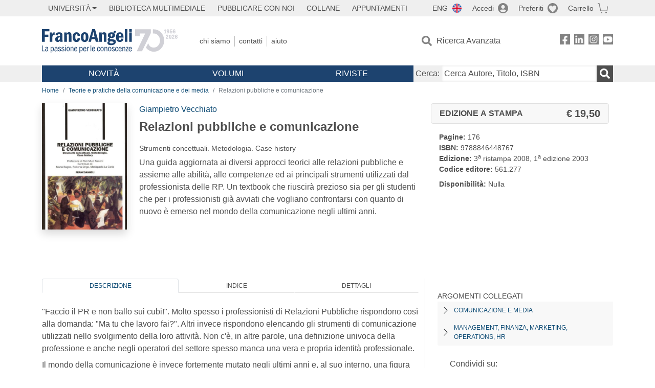

--- FILE ---
content_type: text/html; charset=utf-8
request_url: https://www.francoangeli.it/Libro/Relazioni-pubbliche-e-comunicazione.-Strumenti-concettuali.-Metodologia.-Case-history?Id=11411
body_size: 21755
content:

<!DOCTYPE html>
<html lang="it">
<head>



    <!--
     //Inizializzazione variabile di sistema
     //Gestione CookieManClient
     -->

    <!-- Google Tag Manager -->
    <script>
        (function (w, d, s, l, i) {
            w[l] = w[l] || []; w[l].push({
                'gtm.start':
                    new Date().getTime(), event: 'gtm.js'
            }); var f = d.getElementsByTagName(s)[0],
                j = d.createElement(s), dl = l != 'dataLayer' ? '&l=' + l : ''; j.async = true; j.src =
                    'https://www.googletagmanager.com/gtm.js?id=' + i + dl; f.parentNode.insertBefore(j, f);
        })(window, document, 'script', 'dataLayer', 'GTM-MSTLCM6');</script>
    <!-- End Google Tag Manager -->
    <!--Facebook Pixel-->
    <!--End facebook Pixel -->
    <meta charset="UTF-8">
    <meta name="viewport" content="width=device-width, initial-scale=1, shrink-to-fit=no">
    <!--
        <meta name="twitter:card" content="summary" />
        <meta name="twitter:site" content="@AngeliEdizioni" />
        -->


    <meta property="og:locale" content="it_IT" />
    <meta property="og:type" content="website" />
    <meta property="og:site_name" content="FrancoAngeli" />
    <meta http="Content-Language" content="it">

        <meta name="author" content="Giampietro Vecchiato" />

        <title>Relazioni pubbliche e comunicazione</title>
        <meta name="title" content="Relazioni pubbliche e comunicazione" />
        <meta property="og:title" content="Relazioni pubbliche e comunicazione" />

        <meta name="description" content="Una guida aggiornata ai diversi approcci teorici alle relazioni pubbliche e assieme alle abilit&#xE0;, alle competenze ed ai principali strumenti utilizzati dal professionista delle RP. Un textbook che riuscir&#xE0; prezioso sia per gli studenti che per i professionisti gi&#xE0; avviati che vogliano confrontarsi con quanto di nuovo &#xE8; emerso nel mondo della comunicazione negli ultimi anni." />
        <meta property="og:description" content="Una guida aggiornata ai diversi approcci teorici alle relazioni pubbliche e assieme alle abilit&#xE0;, alle competenze ed ai principali strumenti utilizzati dal professionista delle RP. Un textbook che riuscir&#xE0; prezioso sia per gli studenti che per i professionisti gi&#xE0; avviati che vogliano confrontarsi con quanto di nuovo &#xE8; emerso nel mondo della comunicazione negli ultimi anni." />

    <meta name="url" property="og:url" content="https://www.francoangeli.it/Libro/Relazioni-pubbliche-e-comunicazione.-Strumenti-concettuali.-Metodologia.-Case-history?Id=11411" />

        <meta property="og:image:width" content="600" />
        <meta property="og:image:height" content="900" />
        <meta name="image" property="og:image" content="https://static.francoangeli.it/fa-libri-copertine/1000/561_277.jpg" />



    <meta name="copyright" content="francoangeli.it, FrancoAngeli Editore, Edizioni FrancoAngeli, Franco Angeli" />

    <link rel="preconnect" href="https://fonts.gstatic.com">
    <link rel="stylesheet" href="https://fonts.googleapis.com/icon?family=Material+Icons">
    <script defer src="https://unpkg.com/htmx.org@1.5.0" integrity="sha384-oGA+prIp5Vchu6we2YkI51UtVzN9Jpx2Z7PnR1I78PnZlN8LkrCT4lqqqmDkyrvI" crossorigin="anonymous"></script>

    <link href="https://cdn.jsdelivr.net/npm/bootstrap@5.1.1/dist/css/bootstrap.min.css" rel="stylesheet" integrity="sha384-F3w7mX95PdgyTmZZMECAngseQB83DfGTowi0iMjiWaeVhAn4FJkqJByhZMI3AhiU" crossorigin="anonymous">
    <link rel="stylesheet" href="https://cdn.jsdelivr.net/npm/bootstrap-icons@1.11.3/font/bootstrap-icons.min.css">

    <link rel="stylesheet" href="/assets/vendor/owlcarousel2.3.4/assets/owl.carousel.min.css">


    <link href="https://cdn.jsdelivr.net/npm/select2@4.1.0-rc.0/dist/css/select2.min.css" rel="stylesheet" />


    <link rel="stylesheet" href="/assets/styles.css?v=x_TMoQ9gV0AXTW3z_8yWsHqGHoFJMFPMJLfnFGa06sY" />
    <link rel="stylesheet" href="/assets/navigation.css?v=j_6Yti_AyLZb8e605E-q5Gy7RsDRlqLNe2x_CKAqc4A" />

    <script src="/lib/jquery-3.6.0.min.js"></script>
    <script src="/lib/jquery-ui.min.js"></script>
    <script src="/lib/bootstrap.bundle.min.js"></script>
    <script src="/lib/select2.min.js"></script>
    <script src="/assets/vendor/owlcarousel2.3.4/owl.carousel.min.js"></script>


    
        <script type="application/ld+json">
            {
            "@context":"https://schema.org",
            "@type": "WebPage",

"image":"https://static.francoangeli.it/fa-libri-copertine/400/561_277.jpg",                            "mainEntity":
                            {
                            "@context":"https://schema.org",
                            "@type":"Book",
                            "name" : "Relazioni pubbliche e comunicazione. Strumenti concettuali. Metodologia. Case history",
                            "url" : "https://www.francoangeli.it/Libro/Relazioni-pubbliche-e-comunicazione.-Strumenti-concettuali.-Metodologia.-Case-history?Id=11411",
"author":[{"@type":"Person","name":"Giampietro Vecchiato"}],                            "workExample":
                            [
                            {
                            "@type": "Book",
                            "isbn": "9788846448767",
                            "bookFormat":"https://schema.org/HardCover",
"bookEdition":"1<sup>a</sup> edizione",                            "potentialAction":
                            {
                            "@type": "ReadAction",
                            "target":
                            {
                            "@type":"EntryPoint",
                            "urlTemplate":"https://www.francoangeli.it/Libro/Relazioni-pubbliche-e-comunicazione.-Strumenti-concettuali.-Metodologia.-Case-history?Id=11411",
                            "actionPlatform":
                            [
                            "http://schema.org/DesktopWebPlatform",
                            "http://schema.org/IOSPlatform",
                            "http://schema.org/AndroidPlatform"
                            ]
                            },
                            "expectsAcceptanceOf":
                            {
                            "@type":"Offer",
"Price":19.50,
"priceCurrency":"EUR",                            "availability":"https://schema.org/InStock"
                            }
                            }
                            }
                            ],
                            "copyrightYear":"2003",
                            "numberOfPages":"176",
                            "description": "Una guida aggiornata ai diversi approcci teorici alle relazioni pubbliche e assieme alle abilit&#xE0;, alle competenze ed ai principali strumenti utilizzati dal professionista delle RP. Un textbook che riuscir&#xE0; prezioso sia per gli studenti che per i professionisti gi&#xE0; avviati che vogliano confrontarsi con quanto di nuovo &#xE8; emerso nel mondo della comunicazione negli ultimi anni.",
                            "publisher":
                            {
                            "@type":"Organization",
                            "name": "FrancoAngeli"
                            }
                            }
                            }
        </script>

    
    

                <meta property="og:price:amount" content=" 19.50" />
                <meta property="og:price:currency" content="EUR" />
                <meta property="product:brand" content="FrancoAngeli" />
                <meta property="product:retailer_item_id" content="561.277" />
                    <meta property="product:availability" content="Out of stock" />
                <meta property="product:category" content="543543" />
                <meta property="product:isbn" content="9788846448767" />
            
    

</head>
<body class="pagina-ricerca-avanzata  ">
    <!-- Google Tag Manager (noscript) -->
    <noscript>
        <iframe src="https://www.googletagmanager.com/ns.html?id=GTM-MSTLCM6"
                height="0" width="0" style="display:none;visibility:hidden"></iframe>
    </noscript>
    <!-- End Google Tag Manager (noscript) -->
    <div id="shadowlayer" class=""></div>


    <header class="container-full">
        <div class="menu-wrapper">
            <div class="top">
                <div class="visually-hidden-focusable">
                    <ul>
                        <li><a href="#anchor-menu-content" class="visually-hidden-focusable">Menu</a></li>
                        <li><a href="#anchor-main-content" class="visually-hidden-focusable">Main content</a></li>
                        <li><a href="#anchor-footer-content" class="visually-hidden-focusable">Footer</a></li>
                    </ul>
                </div>
            </div>
            <div class="middle"></div>
            <div class="bottom"></div>
        </div>
        <section class="container menu" id="main-menu">
            <nav class="mobile" data-role="mobile">
                    <a class="ico margin i-flag-eng no-hover" href="/SetLanguage?culture=en&returnUrl=%2FLibro%2FRelazioni-pubbliche-e-comunicazione.-Strumenti-concettuali.-Metodologia.-Case-history%3FId%3D11411"
                       role="button" tabindex="0" aria-label="Lingua inglese"></a>

                <div class="ico i-info open-menu" data-menu="info" role="button" tabindex="0" aria-label="Info" aria-controls="info" aria-expanded="false"></div>

                    <a href="/Account/Login" class="ico i-account" data-location="/Account/Login" role="button" tabindex="0" aria-label="Login"></a>
                <a href="/Wishlist" class="ico i-preferiti " role="button" tabindex="0" aria-label="Preferiti"></a>
                <a href="/carrello/carrello" class="ico i-carrello " role="button" tabindex="0" aria-label="Carrello"></a>
                <div class="ico i-menu open-menu" data-menu="mobile" role="button" tabindex="0" aria-label="Menu" aria-haspopup="true" aria-expanded="false"></div>
            </nav>

            <nav class="topleft" data-role="topleft" id="mobile-menu-wrapper" aria-hidden="false">
                <div class="dropdown menu-item submenu">
                    <button class="btn btn-dropdown dropdown-toggle gray2 whiteOnFocus" type="button" id="dropdownMenuButton" data-bs-toggle="dropdown" aria-haspopup="true" aria-expanded="false">
                        <span id="dropdownUnivLink"> Università</span>
                    </button>
                    <div class="dropdown-menu" aria-labelledby="dropdownMenuButton">
                        <div class="link-list-wrapper">
                            <ul class="link-list">
                                <li><a class="dropdown-item list-item menu-item gray2 whiteOnFocus" href="/AreaUniversitaria/ServiziPerDocenti"><span>Docenti</span></a></li>
                                <li><a class="dropdown-item list-item menu-item gray2 whiteOnFocus" href="/AreaUniversitaria/ServiziPerStudenti"><span>Studenti</span></a></li>
                            </ul>
                        </div>
                    </div>
                </div>

                <a href="/multimedia" class="btn menu-item gray2"> Biblioteca Multimediale</a>
                <a href="/autori/16" class="btn menu-item gray2">Pubblicare con Noi</a>
                <a href="/collane" class="btn menu-item gray2">Collane</a>
                <a href="/appuntamenti" class="btn menu-item gray2">Appuntamenti</a>
            </nav>

            <nav class="actions topright" data-role="topright">

                    <a class="menu-item ico margin i-flag-eng no-hover" href="/SetLanguage?culture=en&returnUrl=%2FLibro%2FRelazioni-pubbliche-e-comunicazione.-Strumenti-concettuali.-Metodologia.-Case-history%3FId%3D11411">ENG</a>

                    <a href="/Account/Login" class="menu-item login ico margin i-account gray2" data-location="/Account/Login">Accedi</a>

                <a id="iconaPreferiti" href="/Wishlist" class="menu-item ico margin i-preferiti gray2 ">Preferiti</a>
                <a id="iconaCarrello" href="/Carrello/Carrello" class="menu-item ico margin i-carrello gray2 ">Carrello</a>
            </nav>

            <nav class="branding" data-role="branding">
                <a href="/" class="logo" aria-label="Home FrancoAngeli Editore"></a>
            </nav>

            <nav class="info" data-role="info">
                <a href="/chi-siamo" class="menu-item gray2">Chi Siamo</a>
                <a href="/contatti" class="menu-item gray2">Contatti</a>
                <a href="/aiuto/" class="menu-item gray2">Aiuto</a>
            </nav>

            <nav class="search" data-role="search" id="mobile-menu-wrapper" aria-hidden="false">
                <a href="/ricerca-avanzata" class="menu-item ico-pre margin i-ricerca ricerca-avanzata ">Ricerca Avanzata</a>
            </nav>

            <nav class="social" data-role="social">
                <a href="/Facebook" class="menu-item ico i-fb filter" aria-label="FrancoAngeli su Facebook"></a>
                <a href="/Linkedin" class="menu-item ico i-ln filter" aria-label="FrancoAngeli su Linkedin" target="blank"></a>
                <a href="https://www.instagram.com/edizionifrancoangeli" class="menu-item ico  i-in filter" aria-label="FrancoAngeli su Instagram" target="blank"></a>
                <a href="https://www.youtube.com/channel/UC_bT337D8dxHFVPCbb1Yl4g" class="menu-item ico  i-yt filter" aria-label="FrancoAngeli su YouTube" target="blank"></a>
            </nav>

            <div id="anchor-menu-content" class="visually-hidden">Menu</div>


            
<nav class="main" data-role="main" id="mobile-menu-wrapper" aria-hidden="false">
    <button class="btn whiteOnFocusMenu menu-item megamenu d-lg-flex" type="button" id="dropdownMenuButtonNovita" data-bs-toggle="dropdown" aria-haspopup="true" aria-expanded="false">
        <span class="menu-item megamenu-toggle">
            <i class="bi bi-chevron-down menu-icon-down d-block d-lg-none d-none"></i>
            <i class="bi bi-chevron-right menu-icon-right d-block d-lg-none"></i>
            Novità
        </span>
    </button>
    <div class="dropdown-menu row w-100 fs-7" aria-labelledby="dropdownMenuButtonNovita">
        <div class="row">
            <div class="col-12 col-lg-8 link-list-wrapper mobile-only-menu">
                <p class="text-start fw-bold text-uppercase">Novità in Libreria</p>
                <div class="row">
                    <div class="col-12 col-lg-6 d-flex flex-column align-items-start">
                        <ul class="link-list">
                                <li><a href="/Novita?cat=E" class="menu-item mega-item gray2 text-uppercase" aria-label="Antropologia">Antropologia</a></li>
                                <li><a href="/Novita?cat=A" class="menu-item mega-item gray2 text-uppercase" aria-label="Architettura, design, arte, territorio">Architettura, design, arte, territorio</a></li>
                                <li><a href="/Novita?cat=F" class="menu-item mega-item gray2 text-uppercase" aria-label="Comunicazione e media">Comunicazione e media</a></li>
                                <li><a href="/Novita?cat=D" class="menu-item mega-item gray2 text-uppercase" aria-label="Didattica, scienze della formazione">Didattica, scienze della formazione</a></li>
                                <li><a href="/Novita?cat=B" class="menu-item mega-item gray2 text-uppercase" aria-label="Economia, economia aziendale">Economia, economia aziendale</a></li>
                                <li><a href="/Novita?cat=H" class="menu-item mega-item gray2 text-uppercase" aria-label="Efficacia personale, carriere, lavoro">Efficacia personale, carriere, lavoro</a></li>
                                <li><a href="/Novita?cat=C" class="menu-item mega-item gray2 text-uppercase" aria-label="Filosofia, letteratura, linguistica, storia">Filosofia, letteratura, linguistica, storia</a></li>
                                <li><a href="/Novita?cat=I" class="menu-item mega-item gray2 text-uppercase" aria-label="Informatica, ingegneria">Informatica, ingegneria</a></li>
                        </ul>
                    </div>
                    <div class="col-12 col-lg-6 d-flex flex-column align-items-start">
                        <ul class="link-list">
                                    <li><a href="/Novita?cat=M" class="menu-item mega-item gray2 text-uppercase" aria-label="Management, finanza, marketing, operations, HR">Management, finanza, marketing, operations, HR</a></li>
                                    <li><a href="/Novita?cat=K" class="menu-item mega-item gray2 text-uppercase" aria-label="Medicina, sanit&#xE0;">Medicina, sanit&#xE0;</a></li>
                                    <li><a href="/Novita?cat=Q" class="menu-item mega-item gray2 text-uppercase" aria-label="Politica, diritto">Politica, diritto</a></li>
                                    <li><a href="/Novita?cat=R" class="menu-item mega-item gray2 text-uppercase" aria-label="Politiche e servizi sociali">Politiche e servizi sociali</a></li>
                                    <li><a href="/Novita?cat=P" class="menu-item mega-item gray2 text-uppercase" aria-label="Psicologia e psicoterapia: teorie e tecniche">Psicologia e psicoterapia: teorie e tecniche</a></li>
                                    <li><a href="/Novita?cat=V" class="menu-item mega-item gray2 text-uppercase" aria-label="Psicologia, benessere, autoaiuto">Psicologia, benessere, autoaiuto</a></li>
                                    <li><a href="/Novita?cat=L" class="menu-item mega-item gray2 text-uppercase" aria-label="Scienze">Scienze</a></li>
                                    <li><a href="/Novita?cat=T" class="menu-item mega-item gray2 text-uppercase" aria-label="Sociologia">Sociologia</a></li>
                        </ul>
                    </div>
                </div>

            </div>
            <div class="col-12 col-lg-4 border-start mobile-only-menu">
                <p class="text-start fw-bold text-uppercase">Le Riviste: Ultime Uscite</p>
                        <div class="accordion accordion-flush" aria-label="Argomento rivista Economia">
                            <div class="col d-flex flex-column align-items-start">
                                <span class="menu-acc-toggle chv menu-item gray2 text-uppercase" role="button" tabindex="0" aria-controls="listRiviste-Economia" aria-expanded="false">Economia</span>
                                <div class="menu-acc-content" id="listRiviste-Economia">
                                    <ul class="link-list">
                                            <li><a href="/riviste/sommario/10" class="menu-item gray2" aria-label="ECONOMICS AND POLICY OF ENERGY AND THE ENVIRONMENT">ECONOMICS AND POLICY OF ENERGY AND THE ENVIRONMENT</a></li>
                                            <li><a href="/riviste/sommario/14" class="menu-item gray2" aria-label="ECONOMIA E SOCIET&#xC0; REGIONALE ">ECONOMIA E SOCIET&#xC0; REGIONALE </a></li>
                                            <li><a href="/riviste/sommario/121" class="menu-item gray2" aria-label="HISTORY OF ECONOMIC THOUGHT AND POLICY">HISTORY OF ECONOMIC THOUGHT AND POLICY</a></li>
                                            <li><a href="/riviste/sommario/163" class="menu-item gray2" aria-label="FINANCIAL REPORTING">FINANCIAL REPORTING</a></li>
                                            <li><a href="/riviste/sommario/212" class="menu-item gray2" aria-label="CORPORATE GOVERNANCE AND RESEARCH &amp; DEVELOPMENT STUDIES">CORPORATE GOVERNANCE AND RESEARCH &amp; DEVELOPMENT STUDIES</a></li>
                                            <li><a href="/riviste/sommario/214" class="menu-item gray2" aria-label="Economia agro-alimentare">Economia agro-alimentare</a></li>
                                            <li><a href="/riviste/sommario/228" class="menu-item gray2" aria-label="RIVISTA DI STUDI SULLA SOSTENIBILITA&#x27;">RIVISTA DI STUDI SULLA SOSTENIBILITA&#x27;</a></li>
                                            <li><a href="/riviste/sommario/228" class="menu-item gray2" aria-label="RIVISTA DI STUDI SULLA SOSTENIBILITA&#x27;">RIVISTA DI STUDI SULLA SOSTENIBILITA&#x27;</a></li>
                                    </ul>
                                </div>
                            </div>
                        </div>
                        <div class="accordion accordion-flush" aria-label="Argomento rivista Psicologia e Psicoterapia">
                            <div class="col d-flex flex-column align-items-start">
                                <span class="menu-acc-toggle chv menu-item gray2 text-uppercase" role="button" tabindex="0" aria-controls="listRiviste-Psicologia e Psicoterapia" aria-expanded="false">Psicologia e Psicoterapia</span>
                                <div class="menu-acc-content" id="listRiviste-Psicologia e Psicoterapia">
                                    <ul class="link-list">
                                            <li><a href="/riviste/sommario/231" class="menu-item gray2" aria-label="PSICOLOGIA DI COMUNITA&#x27;">PSICOLOGIA DI COMUNITA&#x27;</a></li>
                                            <li><a href="/riviste/sommario/213" class="menu-item gray2" aria-label="QUADERNI DI PSICOTERAPIA COGNITIVA">QUADERNI DI PSICOTERAPIA COGNITIVA</a></li>
                                            <li><a href="/riviste/sommario/195" class="menu-item gray2" aria-label="PSICOTERAPIA PSICOANALITICA">PSICOTERAPIA PSICOANALITICA</a></li>
                                            <li><a href="/riviste/sommario/227" class="menu-item gray2" aria-label="QUADERNI DI GESTALT">QUADERNI DI GESTALT</a></li>
                                            <li><a href="/riviste/sommario/22" class="menu-item gray2" aria-label="INTERAZIONI">INTERAZIONI</a></li>
                                            <li><a href="/riviste/sommario/34" class="menu-item gray2" aria-label="PSICOTERAPIA E SCIENZE UMANE">PSICOTERAPIA E SCIENZE UMANE</a></li>
                                            <li><a href="/riviste/sommario/106" class="menu-item gray2" aria-label="RIVISTA SPERIMENTALE DI FRENIATRIA">RIVISTA SPERIMENTALE DI FRENIATRIA</a></li>
                                    </ul>
                                </div>
                            </div>
                        </div>
                        <div class="accordion accordion-flush" aria-label="Argomento rivista Sociologia">
                            <div class="col d-flex flex-column align-items-start">
                                <span class="menu-acc-toggle chv menu-item gray2 text-uppercase" role="button" tabindex="0" aria-controls="listRiviste-Sociologia" aria-expanded="false">Sociologia</span>
                                <div class="menu-acc-content" id="listRiviste-Sociologia">
                                    <ul class="link-list">
                                            <li><a href="/riviste/sommario/107" class="menu-item gray2" aria-label="SALUTE E SOCIET&#xC0;">SALUTE E SOCIET&#xC0;</a></li>
                                            <li><a href="/riviste/sommario/109" class="menu-item gray2" aria-label="RIV Rassegna Italiana di Valutazione">RIV Rassegna Italiana di Valutazione</a></li>
                                            <li><a href="/riviste/sommario/149" class="menu-item gray2" aria-label="MONDI MIGRANTI">MONDI MIGRANTI</a></li>
                                            <li><a href="/riviste/sommario/73" class="menu-item gray2" aria-label="STUDI ORGANIZZATIVI ">STUDI ORGANIZZATIVI </a></li>
                                    </ul>
                                </div>
                            </div>
                        </div>
                        <div class="accordion accordion-flush" aria-label="Argomento rivista Scienze del territorio">
                            <div class="col d-flex flex-column align-items-start">
                                <span class="menu-acc-toggle chv menu-item gray2 text-uppercase" role="button" tabindex="0" aria-controls="listRiviste-Scienze del territorio" aria-expanded="false">Scienze del territorio</span>
                                <div class="menu-acc-content" id="listRiviste-Scienze del territorio">
                                    <ul class="link-list">
                                            <li><a href="/riviste/sommario/188" class="menu-item gray2" aria-label="CRIOS">CRIOS</a></li>
                                            <li><a href="/riviste/sommario/217" class="menu-item gray2" aria-label="RIVISTA GEOGRAFICA ITALIANA">RIVISTA GEOGRAFICA ITALIANA</a></li>
                                            <li><a href="/riviste/sommario/224" class="menu-item gray2" aria-label="RIVISTA ITALIANA DI ACUSTICA">RIVISTA ITALIANA DI ACUSTICA</a></li>
                                    </ul>
                                </div>
                            </div>
                        </div>
                        <div class="accordion accordion-flush" aria-label="Argomento rivista Politica, diritto">
                            <div class="col d-flex flex-column align-items-start">
                                <span class="menu-acc-toggle chv menu-item gray2 text-uppercase" role="button" tabindex="0" aria-controls="listRiviste-Politica, diritto" aria-expanded="false">Politica, diritto</span>
                                <div class="menu-acc-content" id="listRiviste-Politica, diritto">
                                    <ul class="link-list">
                                            <li><a href="/riviste/sommario/165" class="menu-item gray2" aria-label="CITTADINANZA EUROPEA (LA)">CITTADINANZA EUROPEA (LA)</a></li>
                                            <li><a href="/riviste/sommario/116" class="menu-item gray2" aria-label="DEMOCRAZIA E DIRITTO">DEMOCRAZIA E DIRITTO</a></li>
                                    </ul>
                                </div>
                            </div>
                        </div>
                        <div class="accordion accordion-flush" aria-label="Argomento rivista Scienze della formazione">
                            <div class="col d-flex flex-column align-items-start">
                                <span class="menu-acc-toggle chv menu-item gray2 text-uppercase" role="button" tabindex="0" aria-controls="listRiviste-Scienze della formazione" aria-expanded="false">Scienze della formazione</span>
                                <div class="menu-acc-content" id="listRiviste-Scienze della formazione">
                                    <ul class="link-list">
                                            <li><a href="/riviste/sommario/191" class="menu-item gray2" aria-label="EDUCATION SCIENCES AND  SOCIETY">EDUCATION SCIENCES AND  SOCIETY</a></li>
                                            <li><a href="/riviste/sommario/215" class="menu-item gray2" aria-label="EXCELLENCE AND INNOVATION IN LEARNING AND TEACHING">EXCELLENCE AND INNOVATION IN LEARNING AND TEACHING</a></li>
                                            <li><a href="/riviste/sommario/234" class="menu-item gray2" aria-label="QUADERNI DI DIDATTICA DELLA SCRITTURA">QUADERNI DI DIDATTICA DELLA SCRITTURA</a></li>
                                    </ul>
                                </div>
                            </div>
                        </div>
                        <div class="accordion accordion-flush" aria-label="Argomento rivista Storia">
                            <div class="col d-flex flex-column align-items-start">
                                <span class="menu-acc-toggle chv menu-item gray2 text-uppercase" role="button" tabindex="0" aria-controls="listRiviste-Storia" aria-expanded="false">Storia</span>
                                <div class="menu-acc-content" id="listRiviste-Storia">
                                    <ul class="link-list">
                                            <li><a href="/riviste/sommario/164" class="menu-item gray2" aria-label="ITALIA CONTEMPORANEA">ITALIA CONTEMPORANEA</a></li>
                                            <li><a href="/riviste/sommario/50" class="menu-item gray2" aria-label="SOCIET&#xC0; E STORIA ">SOCIET&#xC0; E STORIA </a></li>
                                    </ul>
                                </div>
                            </div>
                        </div>
                        <div class="accordion accordion-flush" aria-label="Argomento rivista Filosofia">
                            <div class="col d-flex flex-column align-items-start">
                                <span class="menu-acc-toggle chv menu-item gray2 text-uppercase" role="button" tabindex="0" aria-controls="listRiviste-Filosofia" aria-expanded="false">Filosofia</span>
                                <div class="menu-acc-content" id="listRiviste-Filosofia">
                                    <ul class="link-list">
                                            <li><a href="/riviste/sommario/71" class="menu-item gray2" aria-label="SOCIET&#xC0; DEGLI INDIVIDUI (LA)">SOCIET&#xC0; DEGLI INDIVIDUI (LA)</a></li>
                                    </ul>
                                </div>
                            </div>
                        </div>
            </div>
        </div>
        <p class="mega-footer">Per restare informati sulle nostre novità e le ultime uscite delle nostre riviste, iscriviti alle nostre <a href="/Informatemi"><strong>Newsletter</strong></a></p>
    </div>

    <button class="btn whiteOnFocusMenu menu-item megamenu" type="button" id="dropdownMenuButtonVolumi" data-bs-toggle="dropdown" aria-haspopup="true" aria-expanded="false">
        <span class="menu-item megamenu-toggle">
            <i class="bi bi-chevron-down menu-icon-down d-block d-lg-none d-none"></i>
            <i class="bi bi-chevron-right menu-icon-right d-block d-lg-none"></i>
            Volumi
        </span>
    </button>
    <div class="dropdown-menu row fs-7 text-uppercase" aria-labelledby="dropdownMenuButtonVolumi">
        <div class="link-list-wrapper">
            <ul class="link-list">
                        <li><a href="/Volumi?cat=E" class="menu-item mega-item gray2" aria-label="Antropologia">Antropologia</a></li>
                        <li><a href="/Volumi?cat=A" class="menu-item mega-item gray2" aria-label="Architettura, design, arte, territorio">Architettura, design, arte, territorio</a></li>
                        <li><a href="/Volumi?cat=F" class="menu-item mega-item gray2" aria-label="Comunicazione e media">Comunicazione e media</a></li>
                        <li><a href="/Volumi?cat=D" class="menu-item mega-item gray2" aria-label="Didattica, scienze della formazione">Didattica, scienze della formazione</a></li>
                        <li><a href="/Volumi?cat=B" class="menu-item mega-item gray2" aria-label="Economia, economia aziendale">Economia, economia aziendale</a></li>
                        <li><a href="/Volumi?cat=H" class="menu-item mega-item gray2" aria-label="Efficacia personale, carriere, lavoro">Efficacia personale, carriere, lavoro</a></li>
                        <li><a href="/Volumi?cat=C" class="menu-item mega-item gray2" aria-label="Filosofia, letteratura, linguistica, storia">Filosofia, letteratura, linguistica, storia</a></li>
                        <li><a href="/Volumi?cat=I" class="menu-item mega-item gray2" aria-label="Informatica, ingegneria">Informatica, ingegneria</a></li>
                        <li><a href="/Volumi?cat=M" class="menu-item mega-item gray2" aria-label="Management, finanza, marketing, operations, HR">Management, finanza, marketing, operations, HR</a></li>
                        <li><a href="/Volumi?cat=K" class="menu-item mega-item gray2" aria-label="Medicina, sanit&#xE0;">Medicina, sanit&#xE0;</a></li>
                        <li><a href="/Volumi?cat=Q" class="menu-item mega-item gray2" aria-label="Politica, diritto">Politica, diritto</a></li>
                        <li><a href="/Volumi?cat=R" class="menu-item mega-item gray2" aria-label="Politiche e servizi sociali">Politiche e servizi sociali</a></li>
                        <li><a href="/Volumi?cat=P" class="menu-item mega-item gray2" aria-label="Psicologia e psicoterapia: teorie e tecniche">Psicologia e psicoterapia: teorie e tecniche</a></li>
                        <li><a href="/Volumi?cat=V" class="menu-item mega-item gray2" aria-label="Psicologia, benessere, autoaiuto">Psicologia, benessere, autoaiuto</a></li>
                        <li><a href="/Volumi?cat=L" class="menu-item mega-item gray2" aria-label="Scienze">Scienze</a></li>
                        <li><a href="/Volumi?cat=T" class="menu-item mega-item gray2" aria-label="Sociologia">Sociologia</a></li>
            </ul>
            <p class="mega-footer">Per restare informati sulle nostre novità e le ultime uscite delle nostre riviste, iscriviti alle nostre <a href="/Informatemi"><strong>Newsletter</strong></a></p>
        </div>
    </div>

    <button class="btn whiteOnFocusMenu menu-item megamenu" type="button" id="dropdownMenuButtonRiviste" data-bs-toggle="dropdown" aria-haspopup="true" aria-expanded="false">
        <span class="menu-item megamenu-toggle">
            <i class="bi bi-chevron-down menu-icon-down d-block d-lg-none d-none"></i>
            <i class="bi bi-chevron-right menu-icon-right d-block d-lg-none"></i>
            Riviste
        </span>
    </button>
    <div class="dropdown-menu row  fs-7 text-uppercase" aria-labelledby="dropdownMenuButtonRiviste">
        <div class="link-list-wrapper">
            <ul class="link-list">
                <li></><a href="/riviste/sommari" class="menu-item mega-item gray2" aria-label="Elenco Alfabetico">Elenco Alfabetico</a></li>
                <li><a href="/riviste/discipline" class="menu-item mega-item gray2" aria-label="Elenco per Disciplina">Elenco per Disciplina</a></li>
                <li><a href="/aiuto/13" class="menu-item mega-item gray2" aria-label="Servizi per Biblioteche ed Enti">Servizi per Biblioteche ed Enti</a></li>
                <li><a href="/aiuto/15" class="menu-item mega-item gray2" aria-label="Servizi per Atenei">Servizi per Atenei</a></li>
                <li><a href="/aiuto/5" class="menu-item mega-item gray2" aria-label="Servizi per Utenti Privati">Servizi per Utenti Privati </a></li>
                <li><a href="/aiuto/40" class="menu-item mega-item gray2" aria-label="Arretrati">Arretrati</a></li>
            </ul>
            <p class="mega-footer">Per restare informati sulle nostre novità e le ultime uscite delle nostre riviste, iscriviti alle nostre <a href="/Informatemi"><strong>Newsletter</strong></a></p>
        </div>
    </div>
</nav>

<nav class="searchbox" data-role="searchbox">
    <form method="get" action="/Risultati">
        <div style="align-self:center;" class="m-1">
            <label for="input-search">Cerca:</label>
        </div>

        <input type="text" name="Ta" id="input-search" class="searchbox-input" aria-label="Cerca Autore, Titolo, ISBN" placeholder="Cerca Autore, Titolo, ISBN" autocomplete="off" />
        <button type="submit" class="ico i-ricerca ricerca" aria-label="Ricerca"></button>
    </form>

    <div class="risultato"></div>
</nav>


            <nav class="account" data-role="account">
                <a href="/account" class="menu-item" aria-label="I miei dati">I miei dati</a>
                <a href="/account/recapiti" class="menu-item" aria-label="Indirizzi">Indirizzi</a>
                <a href="/account/newsletter" class="menu-item" aria-label="Newsletter">Newsletter</a>
                <a href="/account/EbookAcquistati" class="menu-item" aria-label="e-Book">e-Book</a>
                <a href="/account/abbonamenti" class="menu-item" aria-label="Abbonamenti">Abbonamenti</a>
                <a href="/account/fascicoli" class="menu-item" aria-label="Fascicoli">Fascicoli</a>
                <a href="/account/downloadcredit" class="menu-item" aria-label="Download Credit</">Download Credit</a>
                <a href="/account/ordini" class="menu-item" aria-label="Ordini">Ordini</a>
                <a href="/account/sicurezza" class="menu-item" aria-label="Password">Password</a>
                <!-- <a href="/account/" class="menu-item">Storico</a> -->
                <!-- <p class="section-title" >Area Docente</p> -->
                <a href="/account/docente-modulo" class="menu-item" aria-label="Modulo Richieste">Modulo Richieste</a>
                <a href="/account/docente-richiesta" class="menu-item" aria-label="Volumi Richiesti">Volumi Richiesti</a>
                <!-- <p class="section-title" >Area Librerie</p> -->
                <a href="/account/comunicati" class="menu-item" aria-label="Comunicati">Comunicati</a>
                <!-- <a href="/account/librerie" class="menu-item">CAricamento Ordini</a> -->
                <a href="/Account/Logout" class="menu-item" aria-label="Esci">Esci</a>
            </nav>
        </section>
    </header>

    <div id="anchor-main-content" class="visually-hidden">Main content</div>

    





<main role="main" class="container">

    <nav aria-label="breadcrumb">
        <ol class="breadcrumb">
                    <li class="breadcrumb-item"><a href="/">Home</a></li>
                    <li class="breadcrumb-item"><a href="/libri-elenco?Ar=F05">Teorie e pratiche della comunicazione e dei media</a></li>
            <li class="breadcrumb-item active" aria-current="page">Relazioni pubbliche e comunicazione</li>
        </ol>
    </nav>

    

    <article class="row mb-5">
        <section class="col-md-3 col-lg-2">
            <input hidden id="copertinaUrl" value="https://static.francoangeli.it/fa-libri-copertine/400/561_277.jpg" />
            <picture class="d-flex d-md-block justify-content-center mb-5">
                <img src="https://static.francoangeli.it/fa-libri-copertine/400/561_277.jpg" class="img-fluid shadow book" onerror="this.onerror=null; this.src='/Assets/Img/MissingBook.png'" alt="Relazioni pubbliche e comunicazione">
            </picture>
        </section>

        <section class="col-md-9 col-lg-6">
                <span class="visually-hidden">Autori:</span>
                <p><a href="/Risultati?R=Libri&Tp=true&Aun=Giampietro&Au=Vecchiato&Ar=0&Lv=0&">Giampietro Vecchiato</a></p>
            <input hidden id="soloTitolo" value="Relazioni pubbliche e comunicazione" />
            <h1 class="fw-bold fs-4 text-notransform">Relazioni pubbliche e comunicazione</h1>
            <h2 class="fs-7 text-notransform">Strumenti concettuali. Metodologia. Case history</h2>
            <p>Una guida aggiornata ai diversi approcci teorici alle relazioni pubbliche e assieme alle abilità, alle competenze ed ai principali strumenti utilizzati dal professionista delle RP. Un textbook che riuscirà prezioso sia per gli studenti che per i professionisti già avviati che vogliano confrontarsi con quanto di nuovo è emerso nel mondo della comunicazione negli ultimi anni.</p>
            <div class="d-flex mb-3 mt-4">

            </div>
        </section>

        <section class="col-lg-4">

            <div class="accordion accordion-flush" id="editions">
                <input hidden id="codiceSconto" />

                            <!--Edizion stampa -->
                            <div class="accordion-item mb-1">
                                <h2 class="d-flex accordion-header" id="paper-head">
                                    <button class="btn secondario text-notransform fw-bold justify-content-between px-3 w-100 me-2"
                                            type="button"
                                            data-bs-toggle="collapse"
                                            data-bs-target="#paper"
                                            aria-expanded="true"
                                            aria-controls="paper">
                                        <span class="m-0">Edizione a stampa</span>

                                            <span class="m-0 fs-5 prezzo euro">19,50 </span>

                                    </button>

                                </h2>
                                <div id="paper" class="accordion-collapse collapse  show" data-bs-parent="#editions" aria-labelledby="paper-head">
                                    <div class="accordion-body p-3">
                                            <p class="fs-7 m-0"><strong>Pagine:</strong> 176</p>

                                        <p class="fs-7 m-0"><strong>ISBN:</strong> 9788846448767</p>
                                        <p class="fs-7 m-0">
                                            <strong>Edizione: </strong>3<sup>a</sup> ristampa 2008, 1<sup>a</sup> edizione 2003
                                        </p>

                                        <input hidden id="codiceLibro" value="561.277">
                                        <p class="fs-7 "><strong>Codice editore: </strong>561.277</p>


                                            <p class="fs-7">
                                                <strong>Disponibilità:</strong> Nulla
                                            </p>


                                    </div>
                                </div>
                            </div>
            </div>

        </section>

    </article>

    <div class="layout-sidemenu row">

        <section class="main tab-content col-lg-8 mb-3">

            <ul class="nav nav-tabs mb-4" id="schede-libro-nav" role="tablist">
                <li class="nav-item" role="presentation">
                    <button class="nav-link active" id="descrizione-tab" data-bs-toggle="tab" data-bs-target="#descrizione-content" type="button" role="tab" aria-controls="descrizione" aria-selected="true">Descrizione</button>
                </li>
                <li class="nav-item" role="presentation">
                    <button class="nav-link" id="indice-tab" data-bs-toggle="tab" data-bs-target="#indice-content" type="button" role="tab" aria-controls="indice" aria-selected="false">Indice</button>
                </li>
                <li class="nav-item" role="presentation">
                    <button class="nav-link" id="dettagli-tab" data-bs-toggle="tab" data-bs-target="#dettagli-content" type="button" role="tab" aria-controls="dettagli" aria-selected="false">Dettagli</button>
                </li>



            </ul>
            <div class="tab-content" id="schede-libro-contenuto">
                <div class="tab-pane fade show active" id="descrizione-content" role="tabpanel" aria-labelledby="descrizione-tab">
                    
                    
<p>"Faccio il PR e non ballo sui cubi!". Molto spesso i professionisti di Relazioni Pubbliche rispondono così alla domanda: "Ma tu che lavoro fai?". Altri invece rispondono elencando gli strumenti di comunicazione utilizzati nello svolgimento della loro attività. Non c'è, in altre parole, una definizione univoca della professione e anche negli operatori del settore spesso manca una vera e propria identità professionale.</p>
<p>Il mondo della comunicazione è invece fortemente mutato negli ultimi anni e, al suo interno, una figura sta sempre più assumendo un ruolo forte e dotato di una propria specificità: il professionista delle Relazioni Pubbliche.</p>
<p>Questo ruolo caratterizzato - anche grazie alle azioni svolte negli ultimi anni dalla FERPI-Federazioni Relazioni Pubbliche Italiana - da cultura della professione, da strumenti e metodologie di tipo scientifico, da misurabilità dei risultati, da comportamenti etici, da progetti formativi e associativi.</p>
<p>In questa prospettiva il libro intende innanzitutto presentare gli strumenti concettuali che sono alla base delle Relazioni Pubbliche e ricercarne una coerente definizione. In secondo luogo si vuole approfondire il ruolo occupato da questa importante scienza del <i> management  </i> nella comunicazione integrata delle aziende e delle organizzazioni. Affronta poi i diversi approcci teorici alle Relazioni Pubbliche e ne propone una metodologia per la gestione operativa.</p>
<p>Infine l'autore, dopo aver presentato le abilità, le competenze ed i principali strumenti utilizzati dal professionista delle RP, presenta quattro <i> case history </i> , quattro progetti di comunicazione che hanno l'obiettivo di aiutare il lettore a conoscere e a capire questa affascinante disciplina della comunicazione.</p>
<p></p>
<p><b> Contributi di </b> : Marta Bagno, Roberta Drigo, Mariapaola La Caria.</p>
<p></p>
<p><b> Giampietro Vecchiato  </b> è socio Ferpi e Direttore Clienti della P.R. Consulting srl, Agenzia di Relazioni Pubbliche e Comunicazione di Padova. È inoltre docente di Relazioni Pubbliche presso l'Università degli Studi di Padova. È attivo nel settore delle RP dal 1985, settore nel quale ha ricoperto significativi incarichi sia manageriali che associativi e nel quale svolge un'intensa attività per lo sviluppo della cultura professionale. È fondatore del Club della Comunicazione.</p>
<p></p>
<p>
                </div>
                <div class="tab-pane fade" id="indice-content" role="tabpanel" aria-labelledby="indice-tab">

                    </p>
<b> <br>
 </b> <i> Toni Muzi Falconi,  </i> Prefazione<br>
Prefazione dell'autore<br>
Strumenti concettuali<br>
(Premessa; La comunicazione; Gli assiomi della comunicazione; La comunicazione simmetrica a due vie; Comunicazione e informazione; Comunicazione, informazione e potere; La selezione del canale e la comunicazione mediata; La mappa del potere; Il sistema delle relazioni; Comunicazione e ambiguità; Ambiguità e credibilità; La comunicazione persuasiva; Strumenti delle relazioni pubbliche; Il contesto; L'empatia; L'ascolto; Costruire legami: il valore delle relazioni; Opinion leader; La benevolenza: goodwill; La responsabilità sociale delle imprese; La negoziazione; Mission, vision e valori guida; Creatività e killer creativi; Identità e immagine; Comunicazione e relazioni pubbliche: una classificazione; La comunicazione push e la comunicazione pull; Pubblicità, informazione, relazioni pubbliche: il regno dell'ambiguità?; Relazioni pubbliche e passaparola; Cosa sono, a chi servono, a chi si rivolgono, come si attuano le relazioni pubbliche)<br>
Comunicazione, relazioni pubbliche e impresa<br>
(L'impresa e l'organizzazione: un sistema aperto; Comunicare l'impresa)<br>
La comunicazione integrata<br>
(Le discipline; Le sponsorizzazioni; Visibilità e misurabilità; Caratteristiche e peculiarità; Il direttore d'orchestra; Comunicazione integrata e relazioni pubbliche)<br>
Approcci teorici alle relazioni pubbliche<br>
(L'evoluzione; La teoria generale di J. Grunig; Conclusioni; Tabella riassuntiva) <br>
La metodologia: come si attuano le relazioni pubbliche<br>
(Premessa; Audit e ascolto organizzato; Definizione degli obiettivi; Individuazione dei pubblici influenti; Definizione dei messaggi-chiave; Progettazione e pianificazione; Scelta degli strumenti di comunicazione; Gestione operativa; Monitoraggio e verifica; Allegato Griglia metodologica)<br>
Abilità e competenze del professionista di r.p.<br>
(Comunicazione interna; Comunicazione esterna; Classificazione degli strumenti; Il corpo e le relazioni interpersonali; Abilità e competenze professionali) <br>
Strumenti di comunicazione<br>
(Ufficio e relazioni stampa; Eventi speciali; Le sponsorizzazioni)<br>
Progetti di comunicazione: case history<br>
(Padova da gustare(r). Per promuovere e valorizzare l'enogastronomia padovana; Point de vue/Punto di vista. Haut-Jura e Alto Bellunese: due territori da scoprire; ALATA-Alto Adriatico per un Turismo Affidabile; Meeting service: Dalla parola al testo scritto in tempo reale)<br>

                </div>
                <div class="tab-pane fade" id="dettagli-content" role="tabpanel" aria-labelledby="dettagli-tab">

                        <p>
                            <strong>Contributi:</strong>
                            <span>
                                 Marta Bagno, Roberta Drigo, Mariapaola La Caria, Toni Muzi Falconi 
                            </span>
                        </p>
                        <p>
                            <strong>Collana:</strong>
                            <span><a href="/collane-elenco/560">Formazione permanente</a> </span>
                        </p>

                        <p>
                            <strong>Argomenti:</strong>
                            <span><a href="/Risultati?R=Libri&Tp=true&Ar=F05&Lv=0& ">Teorie e pratiche della comunicazione e dei media</a> - <a href="/Risultati?R=Libri&Tp=true&Ar=M30.45&Lv=0& ">Comunicazione esterna. Relazioni pubbliche</a></span>
                        </p>


                </div>





            </div>

                <section class="suggestions d-none d-md-flex border-top row my-4 mx-1">
                    <div class="col-12">
                        <h2 class="text-uppercase mt-3 mb-3">Potrebbero interessarti anche</h2>
                    </div>
                        <div class="col-3 centered">
                            <a href="/libro?id=20041" class="cover">
                                <img src="https://static.francoangeli.it/fa-libri-copertine/400/1097_1_1.jpg" class="book" alt="Il patchwork mediale" width="auto" height="200">
                            </a>
                        </div>
                        <div class="col-3 centered">
                            <a href="/libro?id=30198" class="cover">
                                <img src="https://static.francoangeli.it/fa-libri-copertine/400/246_27_1.jpg" class="book" alt="Influencer, creator e social media" width="auto" height="200">
                            </a>
                        </div>
                        <div class="col-3 centered">
                            <a href="/libro?id=28938" class="cover">
                                <img src="https://static.francoangeli.it/fa-libri-copertine/400/1097_1_22.jpg" class="book" alt="Gradienti di liveness" width="auto" height="200">
                            </a>
                        </div>
                        <div class="col-3 centered">
                            <a href="/libro?id=29620" class="cover">
                                <img src="https://static.francoangeli.it/fa-libri-copertine/400/244_72.jpg" class="book" alt="Controcomunicazione" width="auto" height="200">
                            </a>
                        </div>
                </section>

        </section>

        <aside class="mobile col-lg-4 ">


            <div class="accordion accordion-flush mt-4 mb-4" id="arg-coll">
                <p class="text-uppercase fs-7 m-0">Argomenti Collegati</p>
                    <div class="accordion-item">
                        <p class="accordion-header" id="arg-coll-F-head">
                            <button class="accordion-button text-uppercase fs-8 m-0 collapsed" type="button"
                                    data-bs-toggle="collapse" data-bs-target="#arg-coll-F" aria-expanded="false" aria-controls="arg-coll-F">
                                Comunicazione e media
                            </button>
                        </p>
                        <div id="arg-coll-F" class="accordion-collapse collapse" aria-labelledby="arg-coll-F-head" data-bs-parent="#arg-coll">
                            <ul class="accordion-body">
                                    <li class="accordion-item elenco" style="list-style:circle">
                                        <p class="accordion-header" id="arg-coll-F05-head">
                                                <a href="/Risultati?R=Ovunque&Tp=true&Ar=F05">Teorie e pratiche della comunicazione e dei media</a>
                                        </p>
                                        <div id="arg-coll-F05" class="accordion-collapse collapse" aria-labelledby="arg-coll-F05-head" data-bs-parent="#arg-coll-F05">
                                            <ul class="accordion-body">
                                            </ul>
                                        </div>
                                    </li>
                                    <li class="accordion-item elenco" style="list-style:circle">
                                        <p class="accordion-header" id="arg-coll-F10-head">
                                                <a href="/Risultati?R=Ovunque&Tp=true&Ar=F10">Comunicazione d&#x27;impresa e pubblicit&#xE0;</a>
                                        </p>
                                        <div id="arg-coll-F10" class="accordion-collapse collapse" aria-labelledby="arg-coll-F10-head" data-bs-parent="#arg-coll-F10">
                                            <ul class="accordion-body">
                                            </ul>
                                        </div>
                                    </li>
                                    <li class="accordion-item elenco" style="list-style:circle">
                                        <p class="accordion-header" id="arg-coll-F15-head">
                                                <a href="/Risultati?R=Ovunque&Tp=true&Ar=F15">Comunicazione politica</a>
                                        </p>
                                        <div id="arg-coll-F15" class="accordion-collapse collapse" aria-labelledby="arg-coll-F15-head" data-bs-parent="#arg-coll-F15">
                                            <ul class="accordion-body">
                                            </ul>
                                        </div>
                                    </li>
                                    <li class="accordion-item elenco" style="list-style:circle">
                                        <p class="accordion-header" id="arg-coll-F20-head">
                                                <a href="/Risultati?R=Ovunque&Tp=true&Ar=F20">Comunicazione pubblica</a>
                                        </p>
                                        <div id="arg-coll-F20" class="accordion-collapse collapse" aria-labelledby="arg-coll-F20-head" data-bs-parent="#arg-coll-F20">
                                            <ul class="accordion-body">
                                            </ul>
                                        </div>
                                    </li>
                                    <li class="accordion-item elenco" style="list-style:circle">
                                        <p class="accordion-header" id="arg-coll-F25-head">
                                                <a href="/Risultati?R=Ovunque&Tp=true&Ar=F25">Consumi, moda e loisir</a>
                                        </p>
                                        <div id="arg-coll-F25" class="accordion-collapse collapse" aria-labelledby="arg-coll-F25-head" data-bs-parent="#arg-coll-F25">
                                            <ul class="accordion-body">
                                            </ul>
                                        </div>
                                    </li>
                                    <li class="accordion-item elenco" style="list-style:circle">
                                        <p class="accordion-header" id="arg-coll-F30-head">
                                                <a href="/Risultati?R=Ovunque&Tp=true&Ar=F30">Radio e televisione</a>
                                        </p>
                                        <div id="arg-coll-F30" class="accordion-collapse collapse" aria-labelledby="arg-coll-F30-head" data-bs-parent="#arg-coll-F30">
                                            <ul class="accordion-body">
                                            </ul>
                                        </div>
                                    </li>
                                    <li class="accordion-item elenco" style="list-style:circle">
                                        <p class="accordion-header" id="arg-coll-F35-head">
                                                <a href="/Risultati?R=Ovunque&Tp=true&Ar=F35">Editoria e giornalismo</a>
                                        </p>
                                        <div id="arg-coll-F35" class="accordion-collapse collapse" aria-labelledby="arg-coll-F35-head" data-bs-parent="#arg-coll-F35">
                                            <ul class="accordion-body">
                                            </ul>
                                        </div>
                                    </li>
                                    <li class="accordion-item elenco" style="list-style:circle">
                                        <p class="accordion-header" id="arg-coll-F40-head">
                                                <a href="/Risultati?R=Ovunque&Tp=true&Ar=F40">Cinema</a>
                                        </p>
                                        <div id="arg-coll-F40" class="accordion-collapse collapse" aria-labelledby="arg-coll-F40-head" data-bs-parent="#arg-coll-F40">
                                            <ul class="accordion-body">
                                            </ul>
                                        </div>
                                    </li>
                                    <li class="accordion-item elenco" style="list-style:circle">
                                        <p class="accordion-header" id="arg-coll-F45-head">
                                                <a href="/Risultati?R=Ovunque&Tp=true&Ar=F45">Web e new media</a>
                                        </p>
                                        <div id="arg-coll-F45" class="accordion-collapse collapse" aria-labelledby="arg-coll-F45-head" data-bs-parent="#arg-coll-F45">
                                            <ul class="accordion-body">
                                            </ul>
                                        </div>
                                    </li>
                                    <li class="accordion-item elenco" style="list-style:circle">
                                        <p class="accordion-header" id="arg-coll-F50-head">
                                                <a href="/Risultati?R=Ovunque&Tp=true&Ar=F50">Arte, cultura e spettacolo</a>
                                        </p>
                                        <div id="arg-coll-F50" class="accordion-collapse collapse" aria-labelledby="arg-coll-F50-head" data-bs-parent="#arg-coll-F50">
                                            <ul class="accordion-body">
                                            </ul>
                                        </div>
                                    </li>
                                    <li class="accordion-item elenco" style="list-style:circle">
                                        <p class="accordion-header" id="arg-coll-F55-head">
                                                <a href="/Risultati?R=Ovunque&Tp=true&Ar=F55">Media education</a>
                                        </p>
                                        <div id="arg-coll-F55" class="accordion-collapse collapse" aria-labelledby="arg-coll-F55-head" data-bs-parent="#arg-coll-F55">
                                            <ul class="accordion-body">
                                            </ul>
                                        </div>
                                    </li>
                                    <li class="accordion-item list-unstyled w-auto font-weight-bold" style="">
                                        <p class="accordion-header" id="arg-coll-F90-head">
                                                <button class="accordion-button text-uppercase fs-8 m-0 collapsed" type="button" data-bs-toggle="collapse"
                                                        data-bs-target="#arg-coll-F90" aria-expanded="false" aria-controls="arg-coll-F90">
                                                    Pubblicazioni in Open Access
                                                </button>
                                        </p>
                                        <div id="arg-coll-F90" class="accordion-collapse collapse" aria-labelledby="arg-coll-F90-head" data-bs-parent="#arg-coll-F90">
                                            <ul class="accordion-body">
                                                    <li class="elenco" style="list-style:circle">
                                                        <a href="/Risultati?R=Ovunque&Tp=true&Ar=F90.05">Comunicazione</a>
                                                    </li>
                                            </ul>
                                        </div>
                                    </li>
                            </ul>
                        </div>
                    </div>
                    <div class="accordion-item">
                        <p class="accordion-header" id="arg-coll-M-head">
                            <button class="accordion-button text-uppercase fs-8 m-0 collapsed" type="button"
                                    data-bs-toggle="collapse" data-bs-target="#arg-coll-M" aria-expanded="false" aria-controls="arg-coll-M">
                                Management, finanza, marketing, operations, HR
                            </button>
                        </p>
                        <div id="arg-coll-M" class="accordion-collapse collapse" aria-labelledby="arg-coll-M-head" data-bs-parent="#arg-coll">
                            <ul class="accordion-body">
                                    <li class="accordion-item list-unstyled w-auto font-weight-bold" style="">
                                        <p class="accordion-header" id="arg-coll-M10-head">
                                                <button class="accordion-button text-uppercase fs-8 m-0 collapsed" type="button" data-bs-toggle="collapse"
                                                        data-bs-target="#arg-coll-M10" aria-expanded="false" aria-controls="arg-coll-M10">
                                                    Management
                                                </button>
                                        </p>
                                        <div id="arg-coll-M10" class="accordion-collapse collapse" aria-labelledby="arg-coll-M10-head" data-bs-parent="#arg-coll-M10">
                                            <ul class="accordion-body">
                                                    <li class="elenco" style="list-style:circle">
                                                        <a href="/Risultati?R=Ovunque&Tp=true&Ar=M10.05">Principi di organizzazione</a>
                                                    </li>
                                                    <li class="elenco" style="list-style:circle">
                                                        <a href="/Risultati?R=Ovunque&Tp=true&Ar=M10.08">Scenari, strategie aziendali</a>
                                                    </li>
                                                    <li class="elenco" style="list-style:circle">
                                                        <a href="/Risultati?R=Ovunque&Tp=true&Ar=M10.12">Change management, gestione dell&#x27;innovazione</a>
                                                    </li>
                                                    <li class="elenco" style="list-style:circle">
                                                        <a href="/Risultati?R=Ovunque&Tp=true&Ar=M10.16">Business intelligence, Big Data, gestione delle informazioni, IT governance</a>
                                                    </li>
                                                    <li class="elenco" style="list-style:circle">
                                                        <a href="/Risultati?R=Ovunque&Tp=true&Ar=M10.20">Business Plan, start up</a>
                                                    </li>
                                                    <li class="elenco" style="list-style:circle">
                                                        <a href="/Risultati?R=Ovunque&Tp=true&Ar=M10.26">Project management</a>
                                                    </li>
                                                    <li class="elenco" style="list-style:circle">
                                                        <a href="/Risultati?R=Ovunque&Tp=true&Ar=M10.31">Bilancio sociale. Etica degli affari</a>
                                                    </li>
                                                    <li class="elenco" style="list-style:circle">
                                                        <a href="/Risultati?R=Ovunque&Tp=true&Ar=M10.36">Management pubblico, no profit</a>
                                                    </li>
                                                    <li class="elenco" style="list-style:circle">
                                                        <a href="/Risultati?R=Ovunque&Tp=true&Ar=M10.41">Management della cultura, turismo, sport, servizi</a>
                                                    </li>
                                                    <li class="elenco" style="list-style:circle">
                                                        <a href="/Risultati?R=Ovunque&Tp=true&Ar=M10.46">Management sanitario</a>
                                                    </li>
                                                    <li class="elenco" style="list-style:circle">
                                                        <a href="/Risultati?R=Ovunque&Tp=true&Ar=M10.50">Management della moda, del lusso</a>
                                                    </li>
                                                    <li class="elenco" style="list-style:circle">
                                                        <a href="/Risultati?R=Ovunque&Tp=true&Ar=M10.53">Management immobiliare</a>
                                                    </li>
                                                    <li class="elenco" style="list-style:circle">
                                                        <a href="/Risultati?R=Ovunque&Tp=true&Ar=M10.56">Piccole imprese, studi professionali</a>
                                                    </li>
                                                    <li class="elenco" style="list-style:circle">
                                                        <a href="/Risultati?R=Ovunque&Tp=true&Ar=M10.65">Storie e casi d&#x27;impresa</a>
                                                    </li>
                                                    <li class="elenco" style="list-style:circle">
                                                        <a href="/Risultati?R=Ovunque&Tp=true&Ar=M10.70">Sviluppo manageriale</a>
                                                    </li>
                                                    <li class="elenco" style="list-style:circle">
                                                        <a href="/Risultati?R=Ovunque&Tp=true&Ar=M10.75">Basic management</a>
                                                    </li>
                                                    <li class="elenco" style="list-style:circle">
                                                        <a href="/Risultati?R=Ovunque&Tp=true&Ar=M10.78">Covey</a>
                                                    </li>
                                            </ul>
                                        </div>
                                    </li>
                                    <li class="accordion-item list-unstyled w-auto font-weight-bold" style="">
                                        <p class="accordion-header" id="arg-coll-M20-head">
                                                <button class="accordion-button text-uppercase fs-8 m-0 collapsed" type="button" data-bs-toggle="collapse"
                                                        data-bs-target="#arg-coll-M20" aria-expanded="false" aria-controls="arg-coll-M20">
                                                    Finanza. Amministrazione. Controllo
                                                </button>
                                        </p>
                                        <div id="arg-coll-M20" class="accordion-collapse collapse" aria-labelledby="arg-coll-M20-head" data-bs-parent="#arg-coll-M20">
                                            <ul class="accordion-body">
                                                    <li class="elenco" style="list-style:circle">
                                                        <a href="/Risultati?R=Ovunque&Tp=true&Ar=M20.05">Contabilit&#xE0; generale e industriale</a>
                                                    </li>
                                                    <li class="elenco" style="list-style:circle">
                                                        <a href="/Risultati?R=Ovunque&Tp=true&Ar=M20.08">Auditing. Corporate governance</a>
                                                    </li>
                                                    <li class="elenco" style="list-style:circle">
                                                        <a href="/Risultati?R=Ovunque&Tp=true&Ar=M20.10">Budget, controllo di gestione, reporting, balanced scorecard</a>
                                                    </li>
                                                    <li class="elenco" style="list-style:circle">
                                                        <a href="/Risultati?R=Ovunque&Tp=true&Ar=M20.15">Analisi di bilancio, valutazione delle imprese, Basilea 2 e 3</a>
                                                    </li>
                                                    <li class="elenco" style="list-style:circle">
                                                        <a href="/Risultati?R=Ovunque&Tp=true&Ar=M20.20">Finanza d&#x27;impresa, tesoreria</a>
                                                    </li>
                                                    <li class="elenco" style="list-style:circle">
                                                        <a href="/Risultati?R=Ovunque&Tp=true&Ar=M20.25">Finanza operativa</a>
                                                    </li>
                                                    <li class="elenco" style="list-style:circle">
                                                        <a href="/Risultati?R=Ovunque&Tp=true&Ar=M20.30">Risk management</a>
                                                    </li>
                                                    <li class="elenco" style="list-style:circle">
                                                        <a href="/Risultati?R=Ovunque&Tp=true&Ar=M20.35">Pratica d&#x27;ufficio, segretarie</a>
                                                    </li>
                                            </ul>
                                        </div>
                                    </li>
                                    <li class="accordion-item list-unstyled w-auto font-weight-bold" style="">
                                        <p class="accordion-header" id="arg-coll-M30-head">
                                                <button class="accordion-button text-uppercase fs-8 m-0 collapsed" type="button" data-bs-toggle="collapse"
                                                        data-bs-target="#arg-coll-M30" aria-expanded="false" aria-controls="arg-coll-M30">
                                                    Marketing. Pubblicit&#xE0;. Comunicazione. Vendite
                                                </button>
                                        </p>
                                        <div id="arg-coll-M30" class="accordion-collapse collapse" aria-labelledby="arg-coll-M30-head" data-bs-parent="#arg-coll-M30">
                                            <ul class="accordion-body">
                                                    <li class="elenco" style="list-style:circle">
                                                        <a href="/Risultati?R=Ovunque&Tp=true&Ar=M30.05">Testi generali, marketing strategico, piani marketing</a>
                                                    </li>
                                                    <li class="elenco" style="list-style:circle">
                                                        <a href="/Risultati?R=Ovunque&Tp=true&Ar=M30.10">New marketing, web marketing</a>
                                                    </li>
                                                    <li class="elenco" style="list-style:circle">
                                                        <a href="/Risultati?R=Ovunque&Tp=true&Ar=M30.12">Pricing</a>
                                                    </li>
                                                    <li class="elenco" style="list-style:circle">
                                                        <a href="/Risultati?R=Ovunque&Tp=true&Ar=M30.15">Marketing dei servizi, sanitario, della cultura, della moda</a>
                                                    </li>
                                                    <li class="elenco" style="list-style:circle">
                                                        <a href="/Risultati?R=Ovunque&Tp=true&Ar=M30.20">Marketing territoriale, turistico, alimentare</a>
                                                    </li>
                                                    <li class="elenco" style="list-style:circle">
                                                        <a href="/Risultati?R=Ovunque&Tp=true&Ar=M30.25">Marketing sportivo</a>
                                                    </li>
                                                    <li class="elenco" style="list-style:circle">
                                                        <a href="/Risultati?R=Ovunque&Tp=true&Ar=M30.30">Marketing e commercio internazionale</a>
                                                    </li>
                                                    <li class="elenco" style="list-style:circle">
                                                        <a href="/Risultati?R=Ovunque&Tp=true&Ar=M30.35">Branding. Studi sui consumatori. Ricerche di mercato</a>
                                                    </li>
                                                    <li class="elenco" style="list-style:circle">
                                                        <a href="/Risultati?R=Ovunque&Tp=true&Ar=M30.40">Pubblicit&#xE0;</a>
                                                    </li>
                                                    <li class="elenco" style="list-style:circle">
                                                        <a href="/Risultati?R=Ovunque&Tp=true&Ar=M30.45">Comunicazione esterna. Relazioni pubbliche</a>
                                                    </li>
                                                    <li class="elenco" style="list-style:circle">
                                                        <a href="/Risultati?R=Ovunque&Tp=true&Ar=M30.50">Sales management</a>
                                                    </li>
                                                    <li class="elenco" style="list-style:circle">
                                                        <a href="/Risultati?R=Ovunque&Tp=true&Ar=M30.55">Servizio al cliente, customer satisfaction, CRM</a>
                                                    </li>
                                                    <li class="elenco" style="list-style:circle">
                                                        <a href="/Risultati?R=Ovunque&Tp=true&Ar=M30.60">Retailing. Store management. Franchising</a>
                                                    </li>
                                                    <li class="elenco" style="list-style:circle">
                                                        <a href="/Risultati?R=Ovunque&Tp=true&Ar=M30.65">Tecniche di vendita. Telemarketing</a>
                                                    </li>
                                            </ul>
                                        </div>
                                    </li>
                                    <li class="accordion-item list-unstyled w-auto font-weight-bold" style="">
                                        <p class="accordion-header" id="arg-coll-M40-head">
                                                <button class="accordion-button text-uppercase fs-8 m-0 collapsed" type="button" data-bs-toggle="collapse"
                                                        data-bs-target="#arg-coll-M40" aria-expanded="false" aria-controls="arg-coll-M40">
                                                    Produzione. Logistica. Qualit&#xE0;.
                                                </button>
                                        </p>
                                        <div id="arg-coll-M40" class="accordion-collapse collapse" aria-labelledby="arg-coll-M40-head" data-bs-parent="#arg-coll-M40">
                                            <ul class="accordion-body">
                                                    <li class="elenco" style="list-style:circle">
                                                        <a href="/Risultati?R=Ovunque&Tp=true&Ar=M40.05">Direzione e progettazione dei processi</a>
                                                    </li>
                                                    <li class="elenco" style="list-style:circle">
                                                        <a href="/Risultati?R=Ovunque&Tp=true&Ar=M40.07">Toyota way, lean organization</a>
                                                    </li>
                                                    <li class="elenco" style="list-style:circle">
                                                        <a href="/Risultati?R=Ovunque&Tp=true&Ar=M40.10">Impiantistica</a>
                                                    </li>
                                                    <li class="elenco" style="list-style:circle">
                                                        <a href="/Risultati?R=Ovunque&Tp=true&Ar=M40.15">Approvvigionamenti. Procurement e spend management. Logistica.</a>
                                                    </li>
                                                    <li class="elenco" style="list-style:circle">
                                                        <a href="/Risultati?R=Ovunque&Tp=true&Ar=M40.20">Magazzinaggio</a>
                                                    </li>
                                                    <li class="elenco" style="list-style:circle">
                                                        <a href="/Risultati?R=Ovunque&Tp=true&Ar=M40.25">Manutenzione</a>
                                                    </li>
                                                    <li class="elenco" style="list-style:circle">
                                                        <a href="/Risultati?R=Ovunque&Tp=true&Ar=M40.30">Sicurezza, analisi dei rischi, impatto ambientale</a>
                                                    </li>
                                                    <li class="elenco" style="list-style:circle">
                                                        <a href="/Risultati?R=Ovunque&Tp=true&Ar=M40.35">Qualit&#xE0;: progettazione, gestione e controllo</a>
                                                    </li>
                                                    <li class="elenco" style="list-style:circle">
                                                        <a href="/Risultati?R=Ovunque&Tp=true&Ar=M40.40">Six Sigma</a>
                                                    </li>
                                            </ul>
                                        </div>
                                    </li>
                                    <li class="accordion-item list-unstyled w-auto font-weight-bold" style="">
                                        <p class="accordion-header" id="arg-coll-M50-head">
                                                <button class="accordion-button text-uppercase fs-8 m-0 collapsed" type="button" data-bs-toggle="collapse"
                                                        data-bs-target="#arg-coll-M50" aria-expanded="false" aria-controls="arg-coll-M50">
                                                    Risorse umane
                                                </button>
                                        </p>
                                        <div id="arg-coll-M50" class="accordion-collapse collapse" aria-labelledby="arg-coll-M50-head" data-bs-parent="#arg-coll-M50">
                                            <ul class="accordion-body">
                                                    <li class="elenco" style="list-style:circle">
                                                        <a href="/Risultati?R=Ovunque&Tp=true&Ar=M50.05">Organizzazione e risorse umane</a>
                                                    </li>
                                                    <li class="elenco" style="list-style:circle">
                                                        <a href="/Risultati?R=Ovunque&Tp=true&Ar=M50.10">Gestione del personale, motivazione</a>
                                                    </li>
                                                    <li class="elenco" style="list-style:circle">
                                                        <a href="/Risultati?R=Ovunque&Tp=true&Ar=M50.15">Leadership, coaching</a>
                                                    </li>
                                                    <li class="elenco" style="list-style:circle">
                                                        <a href="/Risultati?R=Ovunque&Tp=true&Ar=M50.20">Team, lavoro di gruppo</a>
                                                    </li>
                                                    <li class="elenco" style="list-style:circle">
                                                        <a href="/Risultati?R=Ovunque&Tp=true&Ar=M50.25">Selezione, valutazione, gestione delle carriere</a>
                                                    </li>
                                                    <li class="elenco" style="list-style:circle">
                                                        <a href="/Risultati?R=Ovunque&Tp=true&Ar=M50.30">Formazione</a>
                                                    </li>
                                                    <li class="elenco" style="list-style:circle">
                                                        <a href="/Risultati?R=Ovunque&Tp=true&Ar=M50.35">Knowledge management. E-learning</a>
                                                    </li>
                                            </ul>
                                        </div>
                                    </li>
                                    <li class="accordion-item list-unstyled w-auto font-weight-bold" style="">
                                        <p class="accordion-header" id="arg-coll-M7-head">
                                                <button class="accordion-button text-uppercase fs-8 m-0 collapsed" type="button" data-bs-toggle="collapse"
                                                        data-bs-target="#arg-coll-M7" aria-expanded="false" aria-controls="arg-coll-M7">
                                                    Banca, credito e assicurazioni
                                                </button>
                                        </p>
                                        <div id="arg-coll-M7" class="accordion-collapse collapse" aria-labelledby="arg-coll-M7-head" data-bs-parent="#arg-coll-M7">
                                            <ul class="accordion-body">
                                                    <li class="elenco" style="list-style:circle">
                                                        <a href="/Risultati?R=Ovunque&Tp=true&Ar=M71">Banca, credito e assicurazioni: manuali professionali</a>
                                                    </li>
                                            </ul>
                                        </div>
                                    </li>
                                    <li class="accordion-item list-unstyled w-auto font-weight-bold" style="">
                                        <p class="accordion-header" id="arg-coll-M8-head">
                                                <button class="accordion-button text-uppercase fs-8 m-0 collapsed" type="button" data-bs-toggle="collapse"
                                                        data-bs-target="#arg-coll-M8" aria-expanded="false" aria-controls="arg-coll-M8">
                                                    Commercio e turismo
                                                </button>
                                        </p>
                                        <div id="arg-coll-M8" class="accordion-collapse collapse" aria-labelledby="arg-coll-M8-head" data-bs-parent="#arg-coll-M8">
                                            <ul class="accordion-body">
                                                    <li class="elenco" style="list-style:circle">
                                                        <a href="/Risultati?R=Ovunque&Tp=true&Ar=M81">Commercio e turismo: manuali professionali</a>
                                                    </li>
                                            </ul>
                                        </div>
                                    </li>
                                    <li class="accordion-item list-unstyled w-auto font-weight-bold" style="">
                                        <p class="accordion-header" id="arg-coll-M90-head">
                                                <button class="accordion-button text-uppercase fs-8 m-0 collapsed" type="button" data-bs-toggle="collapse"
                                                        data-bs-target="#arg-coll-M90" aria-expanded="false" aria-controls="arg-coll-M90">
                                                    Pubblicazioni in Open Access
                                                </button>
                                        </p>
                                        <div id="arg-coll-M90" class="accordion-collapse collapse" aria-labelledby="arg-coll-M90-head" data-bs-parent="#arg-coll-M90">
                                            <ul class="accordion-body">
                                                    <li class="elenco" style="list-style:circle">
                                                        <a href="/Risultati?R=Ovunque&Tp=true&Ar=M90.05">Management, finanza, marketing, operations, HR</a>
                                                    </li>
                                            </ul>
                                        </div>
                                    </li>
                            </ul>
                        </div>
                    </div>
            </div>

            <div>

                <div class="container mb-4">
                    <p>Condividi su:</p>


                    <div style="vertical-align:central">

                        <!-- start fb -->
                        <div id="fb-root"></div>
                        
                            <script type="text/plain" CookieMan_Selector="facebook_cm" async>
                                (function (d, s, id) {
                                    var js, fjs = d.getElementsByTagName(s)[0];
                                    if (d.getElementById(id)) return;
                                    js = d.createElement(s); js.id = id;
                                    js.src = "https://connect.facebook.net/en_US/sdk.js#xfbml=1&version=v3.0";
                                    fjs.parentNode.insertBefore(js, fjs);
                                }(document, 'script', 'facebook-jssdk'));</script>
                        
                        
                        <div class="fb-share-button"
                             data-href="https://www.francoangeli.it/Libro/Relazioni-pubbliche-e-comunicazione.-Strumenti-concettuali.-Metodologia.-Case-history?Id=11411"
                             data-layout="button" aria-label="Share on Facebook">
                        </div>
                        <!-- end fb -->
                        <!-- linkedin -->
                        
                            <script async src="//platform.linkedin.com/in.js" CookieMan_Selector="linkedin_cm" type="text/plain">lang: en_US</script>
                        
                        
                        <script async type="IN/Share" data-url="https://www.francoangeli.it/Libro/Relazioni-pubbliche-e-comunicazione.-Strumenti-concettuali.-Metodologia.-Case-history?Id=11411">
                        </script>
                        <!-- end linkedin -->
                        <!-- Twitter  DISABLED 10/10/2023
                        <div style="float:left; margin-left:3px; margin-right:3px;margin-top:0px; margin-bottom:0px;">
                            <a class="twitter-share-button" style="vertical-align:central"
                               href="https://twitter.com/intent/tweet?url=https://www.francoangeli.it/Libro/Relazioni-pubbliche-e-comunicazione.-Strumenti-concettuali.-Metodologia.-Case-history?Id=11411" data-size="small" aria-label="twitter-link">
                                <img src="/assets/img/share-tw.jpg" class="rounded" alt="">
                            </a>
                        </div>
                        <p></p>
                         end twitter  -->
                    </div>
                </div>

            </div>
            <div>
                <div class="container">
                </div>
            </div>
            <div class="container">
                <p style="margin-top:1em">
                        <a href="https://francoangeli.emailsp.com/frontend/forms/Subscription.aspx?idList=1&idForm=123&guid=93e7a082-8485-4b0c-b70b-625ddecbbcb2" target="_blank" class="link">
                            <img src="/assets/img/newsletter.jpg" alt="Iscrizione newsletter" class="img-fluid" />
                        </a>

                </p>
            </div>
        </aside>

    </div>

    
<!-- Scarica Multimedia Box Modal -->

<div class="modal fade" id="multimedia-box_11411" tabindex="-1" aria-labelledby="multimediaBoxLabel" aria-hidden="true">
    <div class="modal-dialog modal-dialog-centered">
        <div class="modal-content">
            <div class="modal-header">
                <h5 class="modal-title" id="multimediaBoxLabel">BIBLIOTECA MULTIMEDIALE : Verifica</h5>
                <button type="button" class="btn-close" data-bs-dismiss="modal" aria-label="Close"></button>
            </div>
            <div class="modal-body">

                <div class="d-flex justify-content-center mb-3">
                    <img src="/assets/img/barcode.png" width="162" height="91" alt="barcode">
                </div>
                <p class="desc mb-3">Inserisci nel campo qui sotto il codice EAN (senza spazi) che si trova sotto il codice a barre sull'ultima pagina di copertina del libro che hai acquistato.</p>
                <div class="form-floating mb-3">
                    <input type="text" class="form-control" id="cod-ean_11411" placeholder="" maxlength="13" autocomplete="off" required>
                    <label for="cod-ean_11411">codice EAN</label>
                    <p class="desc fs-8 mb-3">ATTENZIONE! Digita tutti i 13 numeri di seguito.</p>
                  
                <div >
                        <input type="checkbox" class="form-check-input" id="chkLetto_11411" required   />
                        <label for="chkLetto_11411">Flaggando questo box dichiari di aver letto questa avvertenza.  Il materiale allegato è fornito dall’autore e l’editore non si assume responsabilità su eventuali link, ivi contenuti, che rimandano a siti non appartenenti a FrancoAngeli</label>
                 </div>
                </div> 
                <div class="invalid-feedback">Errore</div>
                


            </div>
            <div class="modal-footer">
                <hidden id="IsLinkDocente" />
                <button type="button" class="btn primario mb-4" onclick="VerificaEan('false', 11411, '561.277')">Verifica</button>
            </div>
        </div>
    </div>
</div>

<div id="CodiceEanError" class="modal fade" tabindex="-1" aria-hidden="true">
    <div class="modal-dialog modal-dialog-centered">
        <div class="modal-content">
            <div class="modal-header">
                <h5 class="modal-title" id="noticeLabel"></h5>
                <button type="button" class="btn-close" data-bs-dismiss="modal" aria-label="Close"></button>
            </div>
            <div class="modal-body">
                <p class="desc text-center fs-4 message" id="message"></p>
            </div>
            <div class="modal-footer mb-4">
                <button type="button" id="modaleOk" class="btn secondario confirm" data-bs-dismiss="modal">OK</button>
            </div>
        </div>
    </div>
</div>



</main>

<div id="carrelloSuccess" class="carrellosuccess">
</div>




    <div id="anchor-footer-content" class="visually-hidden">Footer</div>
    <footer>
        <nav class="d-none d-lg-flex my-3">
            <div class="container">
                <div class="links">
                    <a href="/opinione" class="menu-item gray2" aria-label="LA TUA OPINIONE">LA TUA OPINIONE</a>
                    <a href="/cataloghi" class="menu-item gray2" aria-label="CATALOGHI">CATALOGHI</a>
                    <a href="/convenzioni" class="menu-item gray2" aria-label="CONVENZIONI">CONVENZIONI</a>
                    <a href="/lavoro" class="menu-item gray2" aria-label="LAVORA CON NOI">LAVORA CON NOI</a>
                    <a href="/librerie" class="menu-item gray2" aria-label="LIBRERIE">LIBRERIE</a>
                    <a href="/Aiuto/9" class="menu-item gray2" aria-label="INFORMATIVA PRIVACY">INFORMATIVA PRIVACY</a>
                    <a href="/Aiuto/46" class="menu-item" aria-label="ACCESSIBILITÁ">ACCESSIBILITÁ</a>

                </div>
            </div>
        </nav>

        <div class="bottom container mb-3">
            <div class="foot-brand m-3 ms-0">
                <img class="logo" src="/assets/img/logo-franco-angeli-footer.svg" loading="lazy" alt="logo francoangeli editore" width="193" height="40">
                <div class="social mt-3">
                    <a href="/Facebook" class="ico i-fb filter " aria-label="FrancoAngeli su Facebook" target="_blank"></a>
                    <a href="/Linkedin" class="ico i-ln filter" aria-label="FrancoAngeli su Linkedin"></a>
                    <a href="https://www.instagram.com/edizionifrancoangeli" class="ico i-in filter" aria-label="FrancoAngeli su Instagram" target="_blank"></a>
                    <a href="https://www.youtube.com/channel/UC_bT337D8dxHFVPCbb1Yl4g" class="ico i-yt filter" aria-label="FrancoAngeli su YouTube" target="_blank"></a>
                </div>
            </div>
            <div class="d-flex d-lg-none flex-column mb-3">
                <a href="/opinione" class="menu-item" aria-label="LA TUA OPINIONE">LA TUA OPINIONE</a>
                <a href="/cataloghi" class="menu-item" aria-label="CATALOGHI">CATALOGHI</a>
                <a href="/convenzioni" class="menu-item" aria-label="CONVENZIONI">CONVENZIONI</a>
                <a href="/lavoro" class="menu-item" aria-label="LAVORARE CON NOI">LAVORARE CON NOI</a>
                <a href="/librerie" class="menu-item" aria-label="LIBRERIE">LIBRERIE</a>
                <a href="/Aiuto/9" class="menu-item" aria-label="INFORMATIVA PRIVACY">INFORMATIVA PRIVACY</a>
                <a href="/Aiuto/46" class="menu-item" aria-label="ACCESSIBILITÁ">ACCESSIBILITÁ</a>

            </div>
            <div class="desc fs-8 mb-3 px-lg-3">
                <p>Ultimo aggiornamento: 13/01/2026</p>
                <p>Per le opere presenti in questo sito si sono assolti gli obblighi previsti dalla normativa sul diritto d'autore e sui diritti connessi.</p>
                <p>FrancoAngeli s.r.l. P.IVA 04949880159</p>
            </div>
            <div class="icons mb-3">
                <div width="180" height="50" style="margin-bottom: 10px;" >
                    <a href="https://sitiaccessibili.it/accessibility-monitor/accessibility-monitor-sito-francoangeli-it" title="monitoraggio accessibilità by sitiaccessibili.it" target="_blank">
                        <img src="/assets/img/ACCESSIBILITY-MONITOR-reg.png" loading="lazy" alt="" style="vertical-align:top" width="200" height="55" />
                    </a>
                </div>
                <div class="pay-icon">
                    <img src="/assets/img/pay-paypal.svg" loading="lazy" alt="paypal" width="40" height="26" aria-label="PayPal">
                    <img src="/assets/img/pay-cartasi.svg" loading="lazy" alt="cartasi" width="40" height="26" aria-label="CartaSi">
                    <img src="/assets/img/pay-mybank.svg" loading="lazy" alt="mybank" width="40" height="26" aria-label="MyBank">
                    <img src="/assets/img/pay-maestro.svg" loading="lazy" alt="maestro" width="40" height="26" aria-label="Maestro">
                    <img src="/assets/img/pay-postepay.svg" loading="lazy" alt="postepay" width="40" height="26" aria-label="PostePay">
                    <img src="/assets/img/pay-visa.svg" loading="lazy" alt="visa" width="40" height="26" aria-label="Visa">
                    <img src="/assets/img/pay-mastercard.svg" loading="lazy" alt="mastercard" width="40" height="26" aria-label="Mastercard">
                    <img src="/assets/img/pay-amex.svg" loading="lazy" alt="amex" width="40" height="26" aria-label="Amex">
                </div>
            </div>
            <a href="#main-menu" class="back-top">torna a inizio pagina</a>
        </div>



    </footer>


    <script>
        let resizeTimer;

        function reorderNav() {
            const container = document.getElementById("main-menu");
            if (!container) return;

            const mainNav = container.querySelector('[data-role="main"]');
            const anchorMenuContent = container.querySelector('#anchor-menu-content');
            const searchBox = container.querySelector('[data-role="searchbox"]');
            const activeElement = document.activeElement;
            const isSearchFocused = activeElement === searchBox || (searchBox && searchBox.contains(activeElement));

            if (isSearchFocused) {
                // console.log("Skip reorderNav() perché il searchbox è attivo.");
                return; // Se la tastiera è aperta, non facciamo il reorder
            }

            if (window.innerWidth <= 991) {
                const newOrder = [
                    container.querySelector('[data-role="branding"]'),
                    container.querySelector('[data-role="mobile"]'),
                    container.querySelector('[data-role="info"]'),
                    container.querySelector('[data-role="account"]')
                ];

                [anchorMenuContent, mainNav].forEach(el => el && el.remove());

                newOrder.forEach(nav => nav && container.appendChild(nav));
                if (anchorMenuContent) container.appendChild(anchorMenuContent);
                if (mainNav) container.appendChild(mainNav);
                [container.querySelector('[data-role="topleft"]'),
                    container.querySelector('[data-role="search"]'),
                    searchBox].forEach(nav => nav && container.appendChild(nav));
            }
            else {
                const elementsBeforeMain = [
                    container.querySelector('[data-role="topleft"]'),
                    container.querySelector('[data-role="topright"]'),
                    container.querySelector('[data-role="branding"]'),
                    container.querySelector('[data-role="info"]'),
                    container.querySelector('[data-role="search"]'),
                    container.querySelector('[data-role="social"]')
                ];
                const elementsAfterMain = [searchBox, container.querySelector('[data-role="account"]')];

                [anchorMenuContent, mainNav].forEach(el => el && el.remove());

                elementsBeforeMain.forEach(nav => nav && container.appendChild(nav));
                if (anchorMenuContent) container.appendChild(anchorMenuContent);
                if (mainNav) container.appendChild(mainNav);
                elementsAfterMain.forEach(nav => nav && container.appendChild(nav));
            }

            // console.log("ReorderNav completato.");
        }

        window.addEventListener("load", reorderNav);

        window.addEventListener("resize", () => {
            clearTimeout(resizeTimer);
            resizeTimer = setTimeout(() => {
                // console.log("Resize detected, chiamata reorderNav()");
                reorderNav();
            }, 200); // Ritardo per evitare di interrompere la tastiera
        });
    </script>

    <script>
        function ShowMessageSuccess() {
            $('#noticeSuccess').modal('show');
        };
    </script>

    <script>
        $('#ra-argomenti').select2({
            placeholder: "Ricerca tra gli argomenti",
            width: '100%',
            language: "it"
        });
    </script>

    <script src="/assets/scripts.js?v=-dXb9ZBuEdxAuDhQtPQ4L1Kcr-4uITbB007JVNAKyCg"></script>
    <script src="/assets/ExternalLinkWarning.js?v=UAfA2NeQxh1af0yJFduVikKJ7BqddzF3UlufwQKQMRE"></script>

    
    <script type="text/javascript">
        function addCarrello(
            prodottoId
            , tipo
            , sottoTipo
            , tipoDescrizione
            , prezzo
            , prezzoScontato
        ) {
            let copertinaUrl = $("#copertinaUrl").val();
            let titolo = $("#soloTitolo").val();
            let codiceLibro = $("#codiceLibro").val();

            $.ajax({
                type: "GET",
                url: "/Libro/AddItemCarrelloByProductId",
                data: { prodottoId, tipo, sottoTipo, tipoDescrizione, prezzo, prezzoScontato, copertinaUrl, titolo, codiceLibro },
                success: function (response) {
                    $("#carrelloSuccess").html(response);
                    $('#cart-confirm').modal('show');
                    icone.carrello.on();
                },
                failure: function (response) {
                },
                error: function (response) {
                }
            });
        };
    </script>

    <!-- await Html.PartialAsync("_CookieConsentPartial")-->

    <script type="text/javascript">
        $(document).ready(

            function () {

                var successUpdate = false;
                if (successUpdate) {
                    ShowMessageSuccess();
                }
            }
        );
    </script>

    <script>
        window.addEventListener('load', function () {
            var maxAttempts = 20;
            var attempts = 0;

            var checkReady = setInterval(function () {
                if (typeof CookieMan !== 'undefined' && typeof CookieMan.init === 'function') {
                    try {
                        var lang = "it-IT";
                        CookieMan.init(lang);
                        clearInterval(checkReady);
                    } catch (e) {
                        console.warn("CookieMan.init fallito: ", e);
                    }
                }

                attempts++;
                if (attempts >= maxAttempts) {
                    clearInterval(checkReady);
                    console.warn("CookieMan non disponibile dopo vari tentativi.");
                }
            }, 300);
        });
    </script>

</body>
</html>
